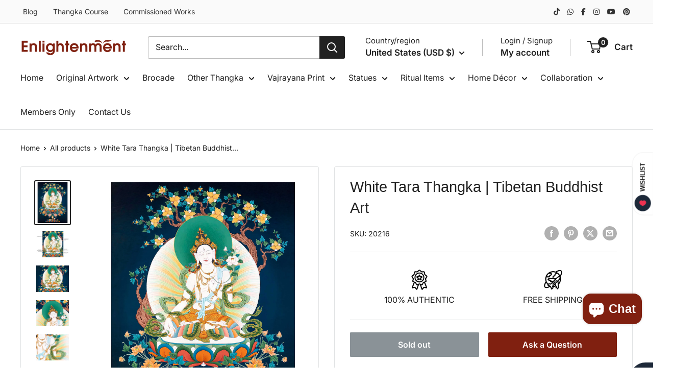

--- FILE ---
content_type: text/html; charset=utf-8
request_url: https://www.google.com/recaptcha/api2/aframe
body_size: 135
content:
<!DOCTYPE HTML><html><head><meta http-equiv="content-type" content="text/html; charset=UTF-8"></head><body><script nonce="GhBy6PFllicPk1qvqtUbyQ">/** Anti-fraud and anti-abuse applications only. See google.com/recaptcha */ try{var clients={'sodar':'https://pagead2.googlesyndication.com/pagead/sodar?'};window.addEventListener("message",function(a){try{if(a.source===window.parent){var b=JSON.parse(a.data);var c=clients[b['id']];if(c){var d=document.createElement('img');d.src=c+b['params']+'&rc='+(localStorage.getItem("rc::a")?sessionStorage.getItem("rc::b"):"");window.document.body.appendChild(d);sessionStorage.setItem("rc::e",parseInt(sessionStorage.getItem("rc::e")||0)+1);localStorage.setItem("rc::h",'1769317974656');}}}catch(b){}});window.parent.postMessage("_grecaptcha_ready", "*");}catch(b){}</script></body></html>